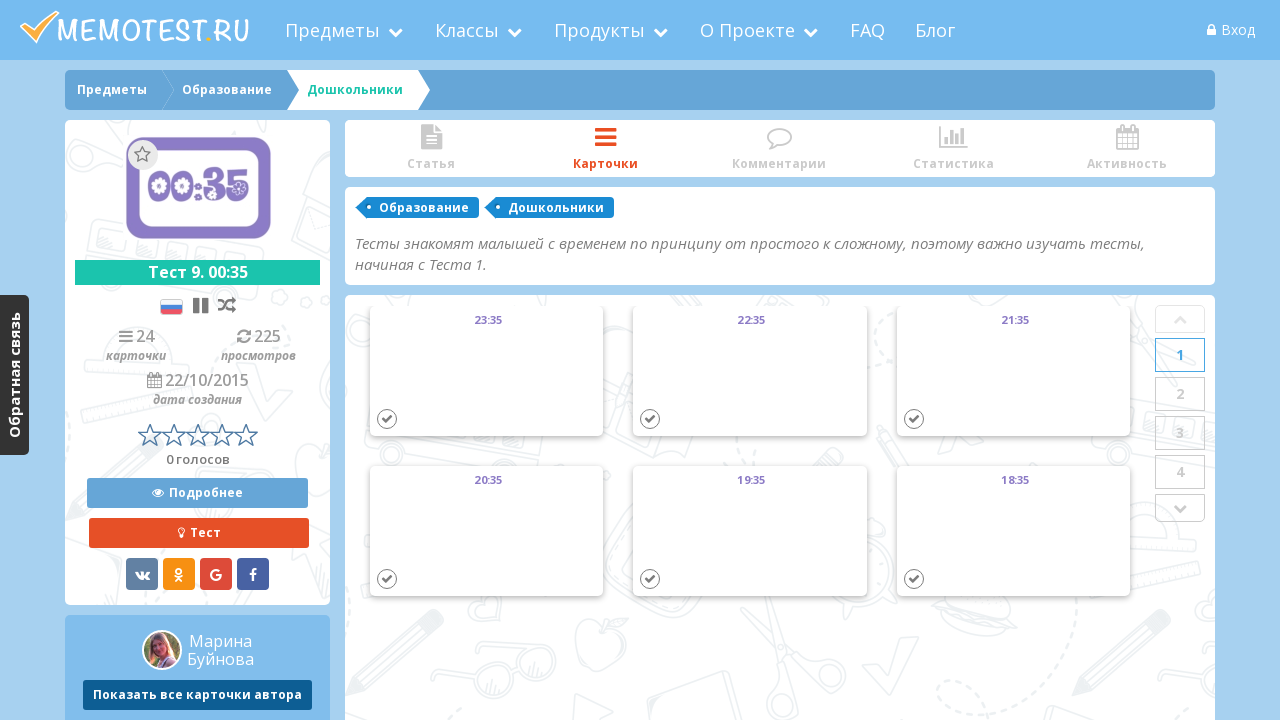

--- FILE ---
content_type: text/html; charset=utf-8
request_url: https://www.memotest.ru/category/test-9-0035-13501
body_size: 1385
content:

<!DOCTYPE html>

<html lang="ru" xmlns="http://www.w3.org/1999/xhtml" prefix="og: http://ogp.me/ns# article: http://ogp.me/ns/article#" itemscope="" itemtype="http://schema.org/Article">
<head><meta charset="utf-8"><meta http-equiv="X-UA-Compatible" content="IE=edge"><meta name="viewport" content="width=device-width, initial-scale=1.0, maximum-scale=1.0, user-scalable=no"><title>
	Тест 9. 00:35 | Мемотест
</title><link rel="shortcut icon" href="/img/favicon.ico" type="image/x-icon"/><meta name="keywords" itemprop="keywords" content="Тест 9. 00:35 Образование Дошкольники"><meta property="og:type" content="website"><meta property="og:url" content="https://www.memotest.ru/category/test-9-0035-13501" itemprop="url" class="url"/><meta property="og:image" content="https://www.memotest.ru/ImageUpload/cb6ee1aa-935f-4497-b818-b123c5104d90/9E_SlideShow.jpg" itemprop="image"/><meta property="og:title" content="Тест 9. 00:35 | Мемотест" itemprop="name" class="title"/><meta property="og:description" content="Тесты знакомят малышей с временем по принципу от простого к сложному, поэтому важно изучать тесты, начиная с Теста 1." itemprop="description" class="description" name="description"><meta property="og:image:width" content="250"><meta property="og:image:height" content="250"><meta itemprop="author" content="https://plus.google.com/106174016624772900412"/><link rel="author" href="https://plus.google.com/106174016624772900412"/><link rel="publisher" href="https://plus.google.com/106174016624772900412"/><link rel="canonical" href="https://www.memotest.ru/category/test-9-0035-13501"/><meta name="fragment" content="!">

	<!-- build:css inline -->
	<link rel="stylesheet" type="text/css" href="/common/css/reset.min.css" />
	<!-- /build -->

	<script type="text/javascript">window.factorySetParents = false;</script>
<script type="text/javascript">window.path = '/';</script>
<script type="text/javascript" src="/common/scripts/libs/require.min.js"></script>
<script type="text/javascript" src="/dist.429/es5/ru/loader.release.js"></script></head>
<body>
	<div id="site-container" class="fullsize site-container"></div>

	<div class="critical critical-dialog" style="display: none">
		<div class="dialog critical-dialog__inner">
			<i class="fa fa-refresh critical-refresh-page" id="critical-dialog-refresh"></i>
			<div class="critical-dialog__text"></div>
		</div>
	</div>

	<div id="fb-root"></div>

	<noscript><div><img src="https://mc.yandex.ru/watch/35084595" style="position:absolute; left:-9999px;" alt="" /></div></noscript>
</body>
</html>


--- FILE ---
content_type: application/javascript
request_url: https://www.memotest.ru/dist.429/es5/ru/pages/category/category.js
body_size: 9200
content:
define("text!script/pages/category/category.html",[],function(){return'<div class="category-page-container item-page-container">{^{if item && item.id > 0}}{^{for item ~page=#data}}{^{if langs[0].tags.length}}<div class="breadcrumbs clearfix">{^{for ~page.getBreadcrumbsItems(#data) tmpl=\'tmplBreadcrumbs\' /}}</div>{{/if}}<div class="row"><div class="col-sm-3 left-info-container"><div class="category-page-info-block primary-info-block text-center"><div class="primary-info-block-top text-center"><div class="avatar-container">{{if ~root.user && ~root.user.id === user}}<a class="link primary-info-block__edit circle-action-button" data-link="href{:\'/site-tree?tree-search-tag=\' + id + \'#items-tabs=Category\'}"><i class="fa fa-pencil"></i></a>{{/if}}<div class="primary-info-block__favorite">{^{favoriteTag user=~root.user objectType=type objectId=id ^have=favorite position=\'right_bottom\' tooltipClassName=\'primary-info-block__favorite-tooltip\'/}}</div><img class="avatar" src="{{:(avatar?~imageSize(avatar,\'_Thumb\'):\'/img/icons/no-image/no-image-blue.jpg\')}}" alt="{{>name}}" data-link="src{:(avatar?~imageSize(avatar,\'_Thumb\'):\'/img/icons/no-image/no-image-blue.jpg\')}"/></div><div class="primary-info-block-top-right"><h1 class="primary-info-block-name primary-info-block-row category-info-block-name" title="{{>name}}">{{>name}}</h1><noindex><div class="category-page-info-icons text-center"><div><img src="/img/{{:(lang==1?\'en\':\'ru\') + \'-lang.png\'}}" title="Язык" alt="Язык"/></div>{{if pausable}}<div><i class="fa fa-pause" title="Возможность поставить на паузу"></i></div>{{/if}}{{if !ordering}}<div><i class="fa fa-random" title="В случайном порядке"></i></div>{{/if}}</div><div class="category-page-info-counts text-center item-info-counts primary-info-block-row clearfix">{{for #data tmpl=\'tmplCategoryInfoInner\'/}}</div><div class="primary-info-block-row">{^{rating #data readOnly=true showTooltip=true/}}</div></noindex></div></div><div class="buttons center"><noindex>{^{if printable && cardscount>0}}<button class="btn btn-sm btn-info" data-link="{on ~page.showExportCardsPopup data=~data}"><i class="fa fa-print" title="Печать"></i><span>Печать</span></button>{{/if}}</noindex><a class="btn btn-sm btn-primary link" href="/test?testId={{:id}}&viewcards=true" rel="nofollow"><i class="fa fa-eye"></i><span>Подробнее</span></a><a data-link="class{merge:cardscount==0 toggle=\'disabled\'}" href="/test?testId={{:id}}" class="btn btn-sm btn-primary red link" title="{{>(name + ~root.titlePostfix)}}" rel="nofollow"><i class="fa fa-lightbulb-o"></i><span>Тест</span></a></div>{{for #data ~d=#data.getShareData()}}{^{socialshare ~d.link items=~root.socials/}}{{/for}}</div><div class="page-info-author-block text-center">{{for usr}}{{for #data tmpl=\'tmplAuthorBlock\'/}}<a href="/user/{{:semanticUrl || id}}#!" class="btn btn-sm btn-dark-blue link" title="Пользователь">Показать все карточки автора</a>{{/for}}</div></div><div class="primary-info-block-collections-tabs col-sm-9 right-info-container"><noindex>{^{menu ~page.categoryPageTabsInfo id="category-page-tabs-"+id urlKey=\'category-page-tabs\' className=\'nav nav-tabs primary-info-block-collections-tabs-menu\' defaultItemIndex=1 urls=\'search\'}}{^{if icon}}<i class="fa fa-{{:icon}}" data-link="class{:\'fa fa-\' + icon}"></i>{{/if}}{{:caption}}{{/menu}}</noindex>{^{if langs[0].tags.length || description!=\'\'}}<div class="category-box-container primary-info-block-collections-tabs-box"><ul class="primary-tags">{^{for langs[0].tags}}<li><a class="link" href="{{:\'/catalog/all\' + path}}#!" title="{{:name}}">{{cropStr:name}}</a></li>{{/for}}</ul><div class="page-description">{{:description}}</div></div>{{/if}}{^{tabs id="category-page-tabs-"+id urlKey="category-page-tabs" asTabs=true className=\'category-page-tabs\' defaultTab=1 onSelect=~page.onCategoryPageTabsCallback urls=\'search\' tabsInfo=~page.categoryPageTabsInfo disabled=(!article || article == \'\')}}<div class="item-article-box">{{:article}}</div><br><br><div class="text-center"><a class="btn btn-primary btn-lg red link animated pulse infinite" data-link="class{merge:cardscount==0 toggle=\'disabled\'}" href="/test?testId={{:id}}" title="{{>(name + ~root.titlePostfix)}}" rel="nofollow"><i class="fa fa-lightbulb-o"></i><span>Тест</span></a></div>{{else}}{^{tabsPagination ~data.cardsDict id=\'categoryPageTabsPagination\'+id pageUrlKey=\'category-page\' paginationClass=\'grey category-pagination-row-count_\' + ~page.rowsCount position=\'right\' listClass=\'flipped\'}}<li class="cards-list-item flip-container col-sm-4 col-xs-6 type-{{:answerType}}"><a class="link" href="{{: mode === 1 ? null : \'/test?testId=\' + ~page.item.id + \'&cardId=\' + id + \'#!\'}}" title="{{>(~page.item.name + ~root.titlePostfix)}}"><div class="flipper"><div class="cardface cardfront"><i class="card-type-icon fa"></i><div class="inner">{^{:questionHtml}}</div></div><div class="cardface cardback"><i class="card-type-icon fa"></i><div class="inner">{^{if answerType == 0}}{^{:answerHtml}}{{else answerType == 3}}<span>Ввод текста</span>{{else answers^length > 0}}<ul class="answers-list">{^{for answers}}<li>{^{htmlToText:text}}</li>{{/for}}</ul>{{/if}}</div></div></div></a></li>{{/tabsPagination}}{{else}}{{for tmpl=\'tmplComments\'/}}{{else}}{^{statisticTag ~page.item id=\'categoryStatistic\' pageName=~page.name user=~root.user resultsTableOptions=~page.resultsTableOptions/}}{{else}}{^{calendar id=\'categoryActivityCalendar-\'+~page.id editable=false callbacks=~page.activityCalendarCallbacks events=~page.events height=522/}}{{/tabs}}</div></div>{{/for}}{{else}}<div class="text-center primary-message-page"><div class="primary-message-page-icon"><i class="fa fa-ban danger"></i></div><h3 class="primary-message-page-headline">Такой категории не существует или у вас нет к ней доступа.</h3><a href="/catalog?type=category#!" class="link btn btn-primary" title="catalog">Перейти в каталог</a></div>{{/if}}</div>'}),define("text!script/pages/comments.html",[],function(){return'{^{if comments}}{^{comments comments addButton=true}}<div class="comment_info"><div class="comment_user">{^{for usr}}<div class="avatar-bg pull-left" data-link="css-background-image{:~getBackground(~imageSize( avatar, \'_Thumb\' ))}"></div><div class="user">{^{>fname}} {^{>lname}}</div>{{/for}}<div class="date">{^{:~timeWithOffset(time)}}</div></div></div><div class="comment_text">{^{htmlEncodeRestoreBr:text }}</div>{{/comments}}{{/if}}'}),define("text!script/pages/categoryActivityEvent.html",[],function(){return'<a class="link" title="{{:user.fname ? user.fname + (user.lname ? \' \' + user.lname : \'\') : \'#\' + user.id}}" href="/user/{{:user.semanticUrl || user.id}}"><div class="avatar-bg" style="width: 20px; height: 20px;" data-link="css-background-image{:~getBackground(~imageSize( user.avatar, \'_Thumb\'))}"></div></a>'}),define("text!script/pages/breadcrumbs.html",[],function(){return'{{!-- }}This template must be linked to object like:{items: [{path: \'/some/url1\',name: \'caption1\'}, {path: \'/some/url2\',name: \'caption2\'}]}{{/!--}}<ol class="breadcrumbs__list pull-left" itemscope itemtype="http://schema.org/BreadcrumbList">{{for items}}<li class="breadcrumbs__item" itemprop="itemListElement" itemscope itemtype="http://schema.org/ListItem"><a class="link" preserveStateSearch="{{:~dontPreserveStateSearch ? \'\' : \'true\'}}" href="{{:path}}#!" itemscope itemtype="http://schema.org/Thing"   itemprop="item"><span itemprop="name">{{>name}}</span></a><meta itemprop="position" content="{{:#getIndex() + 1}}" /></li>{{/for}}</ol>'}),define("../../common/scripts/libs/css/css!script/pages/category/css/category",[],function(){}),define("text!statisticTag.html",[],function(){return'<div id="{{:~tag.id}}">{^{for ~tag}}{^{if statSwitch === 0}}{^{for item tmpl=\'tmplStatistic\' ~loadmoreCallback=loadmoreCallback /}}{{else statSwitch === 1}}{^{for item ~d=#data}}<div class="row form-group categorypage-sort"><div class="col-sm-4"><button type="button" class="btn btn-default btn-sm go-back-button"><i class="fa fa-chevron-left"></i><span>Все результаты</span></button></div><div class="col-sm-4 text-center">{^{if tests && tests[0]}}{^{for tests[0]^usr ~fu=tests[0]^fakeUsr}}<div class="author-block statistic-table-author-block"><div class="avatar-bg " data-link="css-background-image{:~getBackground(~imageSize( avatar, \'_Thumb\' ))}"></div><a class="user {{:~fu && ~fu.id > 0 ? \'\' : \'link\'}}" data-link="href{:(!~fu || ~fu.id === 0) ? \'/user/\'+(semanticUrl || id) : null}">{^{if fname.trim() !== \'\' || lname.trim() !== \'\' }}{^{>fname}} {^{>lname}} {{if ~fu && ~fu.number !== 0}}{^{>~fu.number}}{{/if}}{{else}}#{^{:id}}{{/if}}</a></div>{{/for}}{{/if}}</div><div class="col-sm-4"></div></div>{^{for tmpl=\'tmplResults\' ~resultsTableOptions=~tag.resultsTableOptions /}}{{/for}}{{/if}}{{/for}}</div>'}),define("text!script/pages/results.html",[],function(){return'<div class="statistic-table-container">{^{table tests options=~resultsTableOptions id=("resultsTable" + (id ? id : \'\')) /}}{^{loadmore tests/}}</div>'}),define("text!script/pages/statistic.html",[],function(){return'<div>{^{for tests^length ~data=#data ~tests=tests}}<div class="statistic-results-table"><table class="table" style="background:#fff"><thead><tr><th>#</th><th class="sort-column text-left" style="text-align:left;padding-left: 10px">Пользователь</th><th class="sort-column">Правильно</th><th class="sort-column">Почти</th><th class="sort-column">Мимо</th><th class="sort-column">Время</th><th class="sort-column">Очки</th></tr></thead><tbody>{^{for ~tests}}<tr data-link="class{:(#getIndex()+1==~data^yourPlace?\'mine \':\'\') + (isTaskSolved && isTaskSolved===false?\'notSolved\':\'\')}"><td><div data-link="class{:(#getIndex()+1 > 3 ? \'place-other\' : \'place place\' + (#getIndex()+1)) }">{{:#getIndex()+1}}</div></td><td style="text-align:left;padding-left:5px;">{^{for usr ~fu=#data.fakeUsr}}<div class="author-block"><div class="avatar-bg pull-left" data-link="css-background-image{:~getBackground(~imageSize( avatar, \'_Thumb\' ))}"></div><a class="user {{:~fu && ~fu.id > 0 ? \'\' : \'link\'}}" data-link="href{:(!~fu || ~fu.id === 0) ? (~path?~path:\'\') + \'/user/\'+(semanticUrl || id) : null}"  target="_blank">{^{if fname.trim() !== \'\' || lname.trim() !== \'\' }}{^{>fname}} {^{>lname}} {{if ~fu && ~fu.number !== 0}}{^{>~fu.number}}{{/if}}{{else}}#{^{:id}}{{/if}}</a></div>{{/for}}</td><td><div class="result-cell"><div class="correct">{{:correctPercents}}%</div></div></td><td><div class="result-cell"><div class="almost">{{:almostPercents}}%</div></div></td><td><div class="result-cell"><div class="blewit">{{:blewitPercents}}%</div></div></td><td align="center"><div class="time">{^{toTime:end-start}}</div></td><td align="center"><div class="points">{^{:experience}}</div></td></tr>{{else}}{^{if !~tests._^send}}<tr class="not"><td colspan="7" align="center"><strong>Нет статистики. Станьте первым!</strong></td></tr>{{/if}}{{/for}}{^{if ~data^yourResult && ~data.yourResult^show}}{^{if ~data.yourPlace !== 4}}<tr class="empty"><td colspan="7" class="text-center">{^{loadmore ~tests loadmoreCallback=~loadmoreCallback}}<i class="fa fa-ellipsis-v"></i>{{/loadmore}}</td></tr>{{/if}}<tr class="mine"><td><div data-link="class{:(~data^yourPlace > 3 ? \'place-other\' : \'place place\' + ~data^yourPlace)}">{^{>~data^yourPlace}}</div></td>{^{for ~data^yourResult}}<td style="text-align:left;padding-left:5px;width:260px;">{^{for usr ~fu=#data.fakeUsr}}<div class="author-block"><div class="avatar-bg pull-left" data-link="css-background-image{:~getBackground(~imageSize( avatar, \'_Thumb\' ))}"></div><a class="user {{:~fu && ~fu.id > 0 ? \'\' : \'link\'}}" data-link="href{:(!~fu || ~fu.id === 0) ? (~path?~path:\'\') + \'/user/\'+(semanticUrl || id) : null}" target="_blank">{^{if fname.trim() !== \'\' || lname.trim() !== \'\' }}{^{>fname}} {^{>lname}} {{if ~fu && ~fu.number !== 0}}{^{>~fu.number}}{{/if}}{{else}}#{^{:id}}{{/if}}</a></div>{{/for}}</td><td><div class="correct">{{:correctPercents}}%</div></td><td><div class="almost">{{:almostPercents}}%</div></td><td><div class="blewit">{{:blewitPercents}}%</div></td><td align="center"><div class="time">{^{toTime:end-start}}</div></td><td align="center" style="width: 100px;"><div class="points">{^{:experience}}</div></td>{{/for}}</tr>{{/if}}{^{if ~tests^length <= ~tests._.rows || !~data^yourResult || !~data.yourResult^show}}<tr><td colspan="7" class="loadmoreRow">{^{loadmore ~tests loadmoreCallback=~loadmoreCallback/}}</td></tr>{{/if}}</tbody></table></div>{{/for}}</div>'}),define("resultsTableOptions",["jquery"],function(t){var a="Тестировать";return{column:0,count:10,start:0,order:1,countPerLoad:10,tableClass:"event statistic-table",bodyRowTmpl:"\t\t\t<tr data-link=\"class{:(_.checked?'selected':'') + (finished?'finished':'')}\">\t\t\t\t{^{for #data ^tmpl=(_&&_.edit)?~tableTag.editRow:~tableTag.row ^link=~tag^link/}}\t\t\t</tr>\t\t",columns:[{show:!0,sortable:!0,caption:"Дата",name:"date",tmpl:"<div> {{>~dateToLocaleCustom(finished?end:start)}}</div>"},{show:!0,sortable:!0,caption:"Время",name:"time",tmpl:"<div>{{if finished}} {{toTime:(end-start)}} {{else}} <span>-</span> {{/if}}</div>"},{show:!0,sortable:!0,caption:"Правильно",name:"correct",tmpl:'{{if iscorrect > 0}}<div class="correctDiv correctDiv_result"><a><span class="count">{{:iscorrect}}</span> <span class="testit">'+a+'</span></a></div>{{else}}<div class="correctDiv">{{:iscorrect}}</div>{{/if}}'},{show:!0,sortable:!0,caption:"Почти",name:"almost",tmpl:'{{if isalmost > 0}}<div class="almostDiv almostDiv_result"><a><span class="count">{{:isalmost}}</span> <span class="testit">'+a+'</span></a></div>{{else}}<div class="almostDiv">{{:isalmost}}</div>{{/if}}'},{show:!0,sortable:!0,caption:"Мимо",name:"blewit",tmpl:'{{if isblewit > 0}}<div class="blewitDiv blewitDiv_result"><a><span class="count">{{:isblewit}}</span> <span class="testit">'+a+'</span></a></div>{{else}}<div class="blewitDiv">{{:isblewit}}</div>{{/if}}'},{show:!0,sortable:!0,caption:"Очки",name:"experience",tmpl:'<div class="points">{^{:experience}}</div>'},{show:!0,sortable:!0,caption:"Категория",name:"category",tmpl:'<a class="link item-inline item-inline_category" target="_blank" href="/category/{{:(category.semanticUrl || category.id)}}">{^{:category.name}}</a>'}],onRowClick:function(){var a,e=t.view(this).data;e.categoryId>0?url.pushState(null,null,"/answers/"+e.id):(a=t.collections.courseObject[e.courseObjectId],a&&url.pushState(null,null,"course?courseId="+a.course+"&course-page-tabs=Statistic"))}}}),define("statisticTag",["jquery","text!statisticTag.html","text!script/pages/results.html","text!script/pages/statistic.html","resultsTableOptions","language","table","loadmore"],function(t,a,e,i,s,r){"use strict";var n=1;t.views.tags({statisticTag:{template:a.toTranslatedTemplate(),init:function(a){var o=this,l=o.options=a.props.options||a.props;o.id=l.id||"statistic"+n++,o.user=l.user||{id:0,role:"user"},o.resultsTableOptions=l.resultsTableOptions||s,o.pageName=l.pageName,o.item=a.args[0],o.statSwitch=0,o.initialized=!1,o.loadmoreCallback=function(){var a=o.item.yourResult,e=o.item.tests,i=function(t,a){return t.user===a.user&&t.fakeUser.number===a.fakeUser.number};a.show&&null!=e.get(i,a)&&t.observable(a).setProperty("show",!1)},t.templates(r.templates({tmplResults:e,tmplStatistic:i}))},onAfterLink:function(){var a=this,e=t("."+a.pageName),i={userId:0,fakeUserId:0};if(a.initialized||(e.on("click","#"+a.id+" .statistic-results-table tbody tr",function(e){var i=t.view(this),s=e.toElement||e.relatedTarget,r=t(this),n=i.data,o=i.getIndex(),l={userId:n.user,fakeUserId:n.fakeUser},c=function(){return a.user&&("admin"===a.user.role||a.user.id===a.item.user)},d=function(){var t=a.item.yourPlace;return t&&(t-1===o||t>a.item.length)};"A"!==s.tagName&&(a.item.tests.length>0&&(c()||d())?a.updateStatistics(1,l):(r.addClass("denied animated shake"),setTimeout(function(){r.removeClass("denied animated shake")},800)))}).on("click","#"+a.id+" .go-back-button",function(){a.updateStatistics(0,i)}),a.initialized=!0),s){var r=s.columns.get("name","category");r&&(r.show="category"!==a.item.type)}a.item.tests&&0===a.item.tests.length&&a.updateStatistics(0,i)},onDispose:function(){t("."+this.pageName).off()},statParamsHandle:function(t,a){var e=this.item.tests._.params;e.singleResult=0===t,e.withFakeUser=0===t,e.withCategory=!0,e.user=a.userId,e.fakeUser=a.fakeUserId},updateStatistics:function(a,e,i){var s=this;return s.statParamsHandle(a,e),s.item.tests.reload(10,function(){if(0===a){var e={type:"testResultPlace",user:s.user.id};e[s.item.type+"Id"]=s.item.id,t.create(e,"object").save(function(a){t.observable(s.item).setProperty({yourPlace:a[1].place,yourResult:t.create(a[1],"testSession")}),s.item.tests.length>0&&a[1].place>s.item.tests.length&&t.observable(s.item.yourResult).setProperty({show:!0}),i&&i()})}else i&&i();t.setProperty(s,"statSwitch",a)}),!0}}})}),define("categorypage",["factory","url","language","text!script/pages/category/category.html","text!script/pages/comments.html","text!script/pages/authorBlock.html","text!script/pages/categoryInfoInner.html","text!script/pages/categoryActivityEvent.html","text!script/pages/breadcrumbs.html","css!script/pages/category/css/category","comments","rating","category","socialShare","table","tabsPagination","testSession","statisticTag","calendar","mathJax","toggle"],function(t,a,e,i,s,r,n,o,l){t.add("categorypage",{name:"category",path:"category",tmpl:"tmplCategory",item:{type:"category"},statFilter:[{stat:0,name:"All results"},{stat:1,name:"My results"}],cardsDict:null},"page",{unique:function(t){return this.checkUniqueSemantic(t,"categorypage")},checkPath:function(t){return this.checkSemanticPath("category")||"category"===this.path&&/\/category\//.test(t)},init:function(a){this.innerInit(a,function(a){t.setProperty(a,{categoryPageTabsInfo:[{name:"Article",caption:"Статья",icon:"file-text"},{name:"Cards",caption:"Карточки",icon:"bars"},{name:"Comments",caption:"Комментарии",icon:"comment-o"},{name:"Statistic",caption:"Статистика",icon:"bar-chart"},{name:"Activity",caption:"Активность",icon:"calendar"}]}),t.templates(e.templates({tmplCategory:i,tmplComments:s,tmplAuthorBlock:r,tmplCategoryInfoInner:n,tmplCategoryActivityEvent:o,tmplBreadcrumbs:l}))})},create:function(){var e=this,i=t.getRoot(e),s=a.getStateSearch(),r=+s["category-page"],n=i.setupItemsPerPage({yOffset:375,itemHeight:145,itemsInRow:3,maxItemsPerPage:9,breakpoints:[{width:1023,itemHeight:145,itemsInRow:2,yOffset:358},{width:790,itemHeight:145,itemsInRow:2,yOffset:358}]});if(e.rowsCount=n.rowsCount,n.itemsPerPage===e.item.cardsDict.count)t.setProperty(e,"cardsDict",e.item.cardsDict);else{t.setProperty(e,"cardsDict",e.item.cardsDict.emptyWithChangedParams({},!1,n.itemsPerPage));var o=e.item.cardsDict.pages[r||1];o&&e.init({count:o._.rows,offset:o._.offset,list:o})}t.setProperty(this,"created",!0)},activate:function(){var a=this,e=t.getRoot(a);nodejs||e.seo(a),t.setProperty(a,"active",!0)},activityCalendarCallbacks:{eventRender:function(a,e){t(e).addClass("main-activity-event-item"),t.templates.tmplCategoryActivityEvent.link(e,a)}},showExportCardsPopup:function(a){var e=a.data,i=t.getRoot(e);i.openDialog("exportcardstopdfdialog",{categoryId:e.item.id})},onCategoryPageTabsCallback:function(a,e){var i=e.value.data;switch(e.value.name){case"Cards":t.setProperty(e.oldValue,"active",!1),t.setProperty(e.value,"active",!0);break;case"Comments":i.comments.load(100,function(){t.setProperty(e.oldValue,"active",!1),t.setProperty(e.value,"active",!0)});break;default:t.setProperty(e.oldValue,"active",!1),t.setProperty(e.value,"active",!0)}},events:function(a,e,i,s){var r=t.array({type:"object",params:{type:"testActivityListParams",start:1e3*a.unix(),end:1e3*e.unix(),id:t.site.active.id,objectType:"category"}});r.load(1e4,function(){s(r)})},getBreadcrumbsItems:function(t){var a="category",e=t.getTags(t.langs[0].tags).map(function(t){return{path:"/catalog/all"+t.path+"?type="+a,name:t.name}});return e.insert(0,{path:"/catalog?type="+a,name:"Предметы"}),{items:e}},statisticTableOptions:{column:0,count:10,start:0,order:1,countPerLoad:10,tableClass:"table",bodyRowTmpl:"\t\t\t\t<tr data-link=\"class{:(~root.user && ~root.user.id == user?'mine':'')}\">\t\t\t\t\t{^{for #data ^tmpl=(_&&_.edit)?~tableTag.editRow:~tableTag.row ^link=~tag^link/}}\t\t\t\t</tr>\t\t\t",columns:[{show:!0,sortable:!1,caption:"Место",name:"place",tmpl:"<div data-link=\"class{:(#getIndex()+1 > 3 ? 'place-other' : 'place place' + (#getIndex()+1)) }\">{{:#getIndex()+1}}</div>"},{show:!0,sortable:!1,caption:"Пользователь",name:"name",tmpl:'{^{for usr ~fu=#data.fakeUser}}<div class="author-block"><div class="avatar-bg pull-left" data-link="css-background-image{:~getBackground(~imageSize( avatar, \'_Thumb\' ))}"></div><a class="user link" href="/user/{{>(semanticUrl || id)}}">\t\t\t\t\t\t{^{if fname.trim() !== \'\' || lname.trim() !== \'\' }}{^{>fname}} {^{>lname}} {{if ~fu && ~fu.number !== 0}}{^{>~fu.number}}{{/if}}{{else}}#{^{:id}}{{/if}}</a> </div> {{/for}}'},{show:!0,sortable:!1,caption:"Правильно",name:"correct",tmpl:'<div class="correct">{{:correctPercents}}%</div>'},{show:!0,sortable:!1,caption:"Почти",name:"almost",tmpl:'<div class="almost">{{:almostPercents}}%</div>'},{show:!0,sortable:!1,caption:"Мимо",name:"blewit",tmpl:'<div class="blewit">{{:blewitPercents}}%</div>'},{show:!0,sortable:!1,caption:"Время",name:"time",tmpl:'<div class="time">{^{toTime:end-start}}</div>'},{show:!0,sortable:!1,caption:"Очки",name:"result",tmpl:'<div class="points">{^{:experience}}</div>'}]}})}),function(t){var a=document,e="appendChild",i="styleSheet",s=a.createElement("style");s.type="text/css",a.getElementsByTagName("head")[0][e](s),s[i]?s[i].cssText=t:s[e](a.createTextNode(t))}(".category-page-container .primary-info-block-collections-tabs-menu>li{width:20%}.category-page-container .cards-list-item a[href='']{cursor:default}.category-page-container .cards-list-item:hover .cardface.cardfront{-webkit-transform:rotateY(180deg);transform:rotateY(180deg)}.category-page-container .cards-list-item:hover .cardface.cardback{-webkit-transform:rotateY(0deg);transform:rotateY(0deg);z-index:3}.category-page-container .cards-list-item .cardface .inner{-webkit-transform:scale(.7);-ms-transform:scale(.7);transform:scale(.7)}.category-page-container .cards-list-item .cardface .cardfront{background:#f9f9f9}.category-page-container .stack-category-view{margin-bottom:20px;width:154px;height:154px}.category-page-container .cards-items{margin-top:20px}.category-page-container #user-page-tabs-menu{margin-top:15px}.category-page-container .primary-info-block-top .avatar{margin-bottom:20px}.category-page-container .primary-info-block-name{background:#1bc4ad;color:#fff}.category-page-container .primary-info-block-name.task-info-block-name{background:#7f4c75}.category-page-container .category-page-info-icons{margin-bottom:10px}.category-page-container .category-page-info-icons div{display:inline-block;vertical-align:middle;margin:0 5px}.category-page-container .category-page-info-icons div img{width:23px;border:1px solid #ccc;border-radius:3px}.category-page-container .category-page-info-icons div .fa{vertical-align:middle;font-size:18px}.category-page-container .category-page-info-icons div .fa.fa-print{cursor:pointer}.category-page-container .category-page-info-counts{font-size:0;padding:0}.category-page-container .category-page-info-counts>div{width:50%;margin-bottom:5px;vertical-align:middle;padding:0}.category-page-container .category-page-info-counts>div.page-fullwidth{width:100%}.category-page-container .category-page-info-counts>div div{font-size:16px}.category-page-container .category-pagination-row-count_1 .tag-tabs-pagination-slide,.category-page-container .category-pagination-row-count_1 .tag-tabs-pagination-slide>.swiper-slide{min-height:150px}.category-page-container .category-pagination-row-count_2 .tag-tabs-pagination-slide,.category-page-container .category-pagination-row-count_2 .tag-tabs-pagination-slide>.swiper-slide{min-height:295px}.category-page-container .category-pagination-row-count_3 .tag-tabs-pagination-slide,.category-page-container .category-pagination-row-count_3 .tag-tabs-pagination-slide>.swiper-slide{min-height:440px}.task-page-container .task-pagination-row-count_1 .tag-tabs-pagination-slide,.task-page-container .task-pagination-row-count_1 .tag-tabs-pagination-slide>.swiper-slide{min-height:159px}.task-page-container .task-pagination-row-count_2 .tag-tabs-pagination-slide,.task-page-container .task-pagination-row-count_2 .tag-tabs-pagination-slide>.swiper-slide{min-height:318px}.task-page-container .task-pagination-row-count_3 .tag-tabs-pagination-slide,.task-page-container .task-pagination-row-count_3 .tag-tabs-pagination-slide>.swiper-slide{min-height:472px}@media only screen and (max-width:1023px){.category-page-container .cards-list-item,.category-page-container .tag-tabs-pagination__list.cards-items li{width:50%}}@media only screen and (max-width:790px){.category-page-container .cards-list-item,.category-page-container .tag-tabs-pagination__list.cards-items li{width:100%}}");

--- FILE ---
content_type: image/svg+xml
request_url: https://www.memotest.ru/img/raty/star-blue-off.svg
body_size: 4479
content:
<?xml version="1.0" encoding="utf-8"?>
<!-- Generator: Adobe Illustrator 17.0.0, SVG Export Plug-In . SVG Version: 6.00 Build 0)  -->
<!DOCTYPE svg PUBLIC "-//W3C//DTD SVG 1.1//EN" "http://www.w3.org/Graphics/SVG/1.1/DTD/svg11.dtd">
<svg version="1.1" id="Layer_1" xmlns="http://www.w3.org/2000/svg" xmlns:xlink="http://www.w3.org/1999/xlink" x="0px" y="0px"
	 width="35px" height="35px" viewBox="0 0 35 35" enable-background="new 0 0 35 35" xml:space="preserve">
<g display="none">
	<g display="inline">
		<defs>
			<rect id="SVGID_1_" x="0.07" y="0.719" width="34.86" height="33.104"/>
		</defs>
		<clipPath id="SVGID_2_">
			<use xlink:href="#SVGID_1_"  overflow="visible"/>
		</clipPath>
		<path clip-path="url(#SVGID_2_)" fill="#4f7aa3" d="M34.143,12.651c-0.162-0.207-0.411-0.351-0.753-0.351H22.652
			c-1.435-3.624-2.901-7.236-4.066-10.961c-0.347-1.108-1.939-0.796-1.984,0.177c-1.671,3.582-3.206,7.22-4.101,11.081
			c-3.821-0.025-7.64-0.184-11.462-0.197c-1.16-0.002-1.278,1.614-0.358,1.952c2.801,2.576,5.758,4.961,8.978,6.987
			C8.597,24.958,7.44,28.544,6.2,32.106c-0.227,0.652,0.211,1.103,0.736,1.203c0.263,0.161,0.598,0.181,0.94-0.066
			c3.111-2.231,6.306-4.34,9.454-6.52c3.181,2.348,6.292,4.791,9.624,6.923c0.74,0.473,1.435-0.166,1.478-0.847
			c0.036-0.148,0.042-0.312-0.002-0.493c-0.88-3.595-1.915-7.135-3.502-10.477c3.419-2.193,6.183-5.205,9.373-7.707
			C34.9,13.653,34.653,12.975,34.143,12.651L34.143,12.651z M23.238,20.507c-0.211,0.126-0.346,0.292-0.418,0.471
			c-0.178,0.278-0.235,0.635-0.042,1.012c1.389,2.717,2.333,5.598,3.121,8.532c-2.679-1.85-5.25-3.849-7.876-5.777
			c-0.075-0.055-0.149-0.093-0.222-0.124c-0.271-0.19-0.628-0.232-0.993,0.024c-2.571,1.791-5.181,3.529-7.756,5.317
			c0.959-2.854,1.862-5.724,2.702-8.616c0.133-0.462-0.047-0.825-0.344-1.037c-0.069-0.192-0.2-0.371-0.42-0.506
			c-2.551-1.579-4.923-3.392-7.183-5.351c3.062,0.055,6.125,0.161,9.189,0.17c0.087,0,0.169-0.011,0.245-0.028
			c0.444,0.064,0.904-0.139,1.024-0.714c0.686-3.301,1.866-6.418,3.224-9.478c1.067,3.058,2.289,6.06,3.479,9.074
			c0.004,0.011,0.009,0.018,0.013,0.027c0.073,0.433,0.391,0.814,0.957,0.814h9C28.45,16.487,26.095,18.813,23.238,20.507
			L23.238,20.507z M23.238,20.507"/>
	</g>
	<path display="inline" fill="#1D1D1B" d="M18.013,9.534c-0.186-0.59-1.033-0.424-1.057,0.093c-0.889,1.908-1.708,3.844-2.182,5.899
		c-2.035-0.013-4.068-0.099-6.101-0.104c-0.618-0.002-0.682,0.858-0.191,1.039c1.49,1.371,3.064,2.64,4.777,3.719
		c-0.564,1.926-1.18,3.836-1.84,5.731c-0.122,0.347,0.113,0.586,0.393,0.641c0.14,0.086,0.318,0.095,0.5-0.035
		c1.656-1.189,3.357-2.31,5.032-3.471c1.695,1.249,3.35,2.551,5.125,3.686c0.393,0.25,0.764-0.089,0.786-0.451
		c0.02-0.08,0.024-0.168,0-0.263c-0.469-1.913-1.018-3.8-1.864-5.578c1.818-1.167,3.292-2.77,4.988-4.103
		c0.318-0.25,0.187-0.611-0.084-0.783c-0.085-0.112-0.218-0.186-0.402-0.186h-5.716C19.414,13.439,18.633,11.517,18.013,9.534
		L18.013,9.534z M18.013,9.534"/>
</g>
<g>
	<g>
		<defs>
			<rect id="SVGID_3_" x="0" y="1.156" width="35.197" height="32.344"/>
		</defs>
		<clipPath id="SVGID_4_">
			<use xlink:href="#SVGID_3_"  overflow="visible"/>
		</clipPath>
		<path clip-path="url(#SVGID_4_)" fill="#4f7aa3" d="M34.403,12.814c-0.163-0.202-0.415-0.343-0.76-0.343H22.801
			c-1.449-3.541-2.929-7.07-4.105-10.709c-0.351-1.083-1.957-0.778-2.003,0.173c-1.688,3.5-3.237,7.054-4.141,10.827
			c-3.858-0.025-7.713-0.18-11.573-0.192c-1.171-0.002-1.291,1.577-0.362,1.907c2.828,2.517,5.813,4.847,9.065,6.827
			c-1.073,3.536-2.24,7.039-3.492,10.52c-0.229,0.637,0.213,1.077,0.744,1.176c0.266,0.157,0.604,0.177,0.949-0.064
			c3.141-2.18,6.367-4.24,9.546-6.37c3.211,2.294,6.353,4.681,9.717,6.765c0.747,0.462,1.449-0.162,1.493-0.828
			c0.037-0.144,0.042-0.305-0.002-0.482c-0.889-3.513-1.933-6.972-3.536-10.236c3.452-2.142,6.243-5.086,9.463-7.53
			C35.167,13.793,34.917,13.131,34.403,12.814L34.403,12.814z M23.392,20.49c-0.213,0.123-0.349,0.285-0.422,0.46
			c-0.18,0.271-0.237,0.621-0.042,0.988c1.403,2.654,2.356,5.469,3.151,8.336c-2.705-1.807-5.301-3.76-7.952-5.644
			c-0.075-0.053-0.151-0.091-0.224-0.121c-0.274-0.186-0.634-0.227-1.002,0.023c-2.596,1.75-5.231,3.448-7.831,5.195
			c0.968-2.788,1.88-5.593,2.729-8.418c0.134-0.451-0.048-0.806-0.347-1.013c-0.07-0.187-0.202-0.362-0.424-0.494
			c-2.576-1.543-4.97-3.314-7.253-5.229c3.092,0.053,6.184,0.157,9.278,0.166c0.088,0,0.171-0.011,0.248-0.027
			c0.448,0.063,0.912-0.136,1.034-0.697c0.692-3.226,1.884-6.271,3.255-9.26c1.078,2.988,2.312,5.921,3.512,8.866
			c0.004,0.011,0.009,0.018,0.013,0.027c0.073,0.423,0.395,0.796,0.966,0.796h9.087C28.654,16.562,26.276,18.834,23.392,20.49
			L23.392,20.49z M23.392,20.49"/>
	</g>
</g>
</svg>
